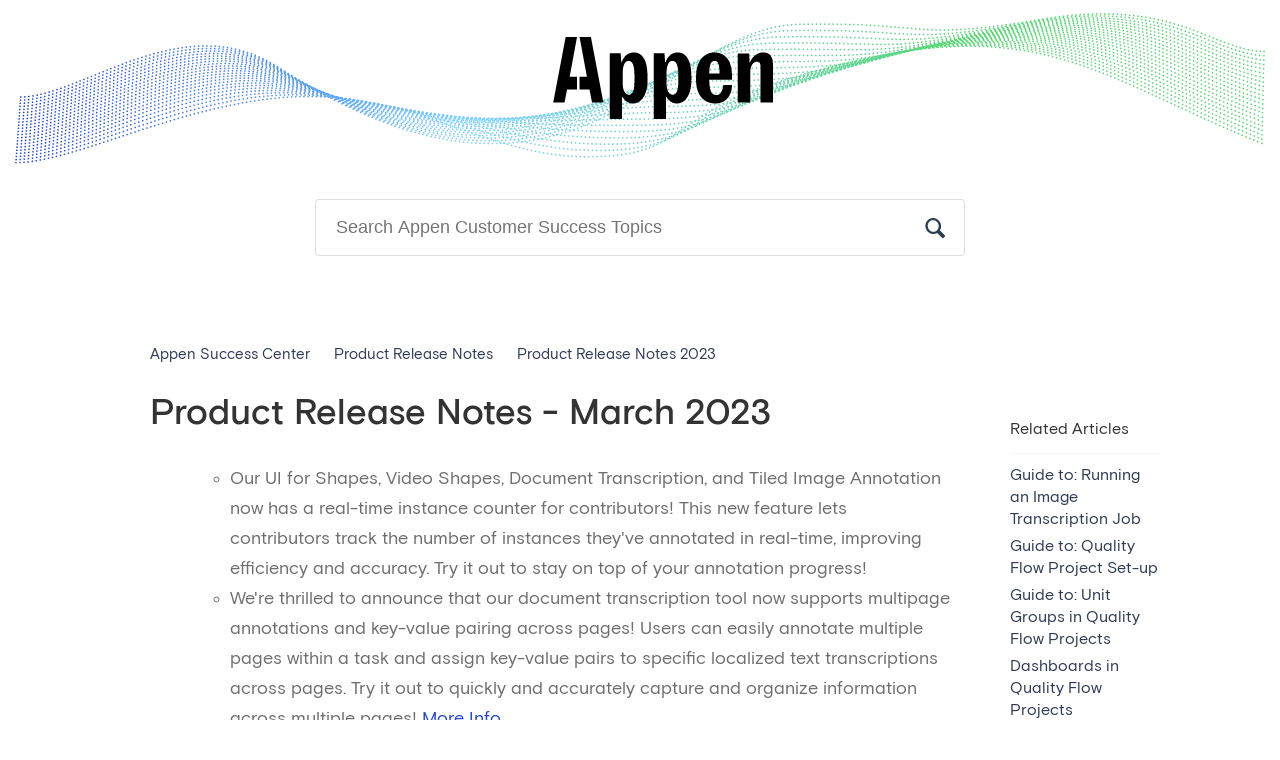

--- FILE ---
content_type: text/html; charset=utf-8
request_url: https://success.appen.com/hc/en-us/articles/13742361009933-Product-Release-Notes-March-2023
body_size: 6212
content:
<!DOCTYPE html>
<html dir="ltr" lang="en-US">
<head>
  <meta charset="utf-8" />
  <!-- v26903 -->


  <title>Product Release Notes - March 2023 &ndash; Appen Success Center</title>

  <meta name="csrf-param" content="authenticity_token">
<meta name="csrf-token" content="">

  <meta name="description" content="Our UI for Shapes, Video Shapes, Document Transcription, and Tiled Image Annotation now has a real-time instance counter for..." /><meta property="og:image" content="https://success.appen.com/hc/theming_assets/01HZH2PJ1FBWSX3WNNGSQSWY3V" />
<meta property="og:type" content="website" />
<meta property="og:site_name" content="Appen Success Center" />
<meta property="og:title" content="Product Release Notes - March 2023" />
<meta property="og:description" content="Our UI for Shapes, Video Shapes, Document Transcription, and Tiled Image Annotation now has a real-time instance counter for contributors! This new feature lets contributors track the number of ins..." />
<meta property="og:url" content="https://success.appen.com/hc/en-us/articles/13742361009933-Product-Release-Notes-March-2023" />
<link rel="canonical" href="https://success.appen.com/hc/en-us/articles/13742361009933-Product-Release-Notes-March-2023">
<link rel="alternate" hreflang="en-us" href="https://success.appen.com/hc/en-us/articles/13742361009933-Product-Release-Notes-March-2023">
<link rel="alternate" hreflang="x-default" href="https://success.appen.com/hc/en-us/articles/13742361009933-Product-Release-Notes-March-2023">

  <link rel="stylesheet" href="//static.zdassets.com/hc/assets/application-f34d73e002337ab267a13449ad9d7955.css" media="all" id="stylesheet" />
    <!-- Entypo pictograms by Daniel Bruce — www.entypo.com -->
    <link rel="stylesheet" href="//static.zdassets.com/hc/assets/theming_v1_support-e05586b61178dcde2a13a3d323525a18.css" media="all" />
  <link rel="stylesheet" type="text/css" href="/hc/theming_assets/585277/140209/style.css?digest=34048645595149">

  <link rel="icon" type="image/x-icon" href="/hc/theming_assets/01HZH2PJ5NP24CT58HBRRBP22D">

    <script src="//static.zdassets.com/hc/assets/jquery-ed472032c65bb4295993684c673d706a.js"></script>
    

  <!-- add code here that should appear in the document head -->
<link rel="stylesheet" href="https://maxcdn.bootstrapcdn.com/bootstrap/3.3.0/css/bootstrap.min.css">
<script src="https://maxcdn.bootstrapcdn.com/bootstrap/3.3.0/js/bootstrap.min.js"></script>

<link rel="stylesheet" href="//code.jquery.com/ui/1.11.0/themes/smoothness/jquery-ui.css">
<script src="//code.jquery.com/ui/1.11.0/jquery-ui.js"></script>
  <script type="text/javascript" src="/hc/theming_assets/585277/140209/script.js?digest=34048645595149"></script>
</head>
<body class="community-enabled">
  
  
  

  <div id="header">
  <div id="supportHeader">
    <div class="container-fluid" style="position: relative;">
      <a href="http://success.appen.com/hc/en-us
      " id="headerFont" style="
    position: absolute;
    margin-left: 0 auto;
    /* margin: 0 auto; */
    margin-left: 42%;
"><img src="/hc/theming_assets/01HZH2PHRA1286NQ64PFQR1XK1" id="cflogo" alt="CrowdFlower"/></a>
      <img src='/hc/theming_assets/01HZH2PHWQGDM176XJNPYXMZM5' id='wave' alt='wave' width='100%'/>
<!--       <div id="loginLinks"> -->
<!--         <br/> -->
<!--    <a href="www.success.appen.com">Return to Appen Success Center</a> -->
       
<!--         <br/> -->
<!--       	<br/> -->
<!--         <a href="https://success.figure-eight.com/hc/en-us/requests">View Support Requests</a> -->
<!--         <br/>
      	<br/> -->
<!--         <a href="https://success.figure-eight.com/hc/en-us/signin?"> Sign In to Success Center</a>
 -->
<!--       </div> -->
    </div>
<!--       <br/>
      <br/>
      <br/> -->
    <div class="header-inner" id="support-search">
      <form role="search" class="search" data-search="" action="/hc/en-us/search" accept-charset="UTF-8" method="get"><input type="hidden" name="utf8" value="&#x2713;" autocomplete="off" /><input type="search" name="query" id="query" placeholder="Search" aria-label="Search" />
<input type="submit" name="commit" value="Search" /></form>
    </div>
   
  </div>
</div>

  <main role="main">
    <head>
  <script type="text/javascript">
(function() {
  var didInit = false;
  function initMunchkin() {
    if(didInit === false) {
      didInit = true;
      Munchkin.init('416-ZBE-142');
    }
  }
  var s = document.createElement('script');
  s.type = 'text/javascript';
  s.async = true;
  s.src = '//munchkin.marketo.net/munchkin.js';
  s.onreadystatechange = function() {
    if (this.readyState == 'complete' || this.readyState == 'loaded') {
      initMunchkin();
    }
  };
  s.onload = initMunchkin;
  document.getElementsByTagName('head')[0].appendChild(s);
})();
</script>
</head>
<nav id="breadcrumbs">
  <ol class="breadcrumbs">
  
    <li title="Appen Success Center">
      
        <a href="/hc/en-us">Appen Success Center</a>
      
    </li>
  
    <li title="Product Release Notes">
      
        <a href="/hc/en-us/categories/7357597524109-Product-Release-Notes">Product Release Notes</a>
      
    </li>
  
    <li title="Product Release Notes 2023">
      
        <a href="/hc/en-us/sections/12757630359437-Product-Release-Notes-2023">Product Release Notes 2023</a>
      
    </li>
  
</ol>

</nav>

<div class="clearfix">
  <a class="article-subscribe" title="Opens a sign-in dialog" rel="nofollow" role="button" data-auth-action="signin" aria-selected="false" href="/hc/en-us/articles/13742361009933-Product-Release-Notes-March-2023/subscription.html">Follow</a>
  <article class="main-column">
    <header class="article-header clearfix">
      <h1> Product Release Notes - March 2023</h1>
    </header>

    <div>
      <div class="article-body" id="articleBody">
        <ul>
<li style="list-style-type: none;">
<ul>
<li>Our UI for Shapes, Video Shapes, Document Transcription, and Tiled Image Annotation now has a real-time instance counter for contributors! This new feature lets contributors track the number of instances they've annotated in real-time, improving efficiency and accuracy. Try it out to stay on top of your annotation progress!</li>
<li>We're thrilled to announce that our document transcription tool now supports multipage annotations and key-value pairing across pages! Users can easily annotate multiple pages within a task and assign key-value pairs to specific localized text transcriptions across pages. Try it out to quickly and accurately capture and organize information across multiple pages!<span>&nbsp;</span><a href="https://success.appen.com/hc/en-us/articles/360035825772-Guide-to-Running-an-Image-Transcription-Job">More Info</a></li>
<li>We're excited to announce our comprehensive guide to Image Annotation Aggregation! Whether you're a researcher, data scientist, or developer, this guide is a valuable resource for understanding how our image annotation tools, cml:shapes and cml:image_transcription, support aggregation of shapes<span>&nbsp;</span><a href="https://success.appen.com/hc/en-us/articles/12657871195149-Guide-to-Image-Annotation-Aggregation">More Info</a></li>
</ul>
</li>
</ul>
      </div>

      <div class="article-attachments">
        <ul class="attachments">
          
        </ul>
      </div>
      <br/>
      <footer class="article-footer clearfix">
        
          <div class="article-vote">
            <span class="article-vote-question">Was this article helpful?</span>
            <div class="article-vote-controls">
              <a class="article-vote-up" data-helper="vote" data-item="article" data-type="up" data-id="13742361009933" data-upvote-count="1" data-vote-count="1" data-vote-sum="1" data-vote-url="/hc/en-us/articles/13742361009933/vote" data-value="null" data-label="1 out of 1 found this helpful" data-selected-class="article-voted" aria-selected="false" role="button" rel="nofollow" title="Yes" href="#"></a>
              <a class="article-vote-down" data-helper="vote" data-item="article" data-type="down" data-id="13742361009933" data-upvote-count="1" data-vote-count="1" data-vote-sum="1" data-vote-url="/hc/en-us/articles/13742361009933/vote" data-value="null" data-label="1 out of 1 found this helpful" data-selected-class="article-voted" aria-selected="false" role="button" rel="nofollow" title="No" href="#"></a>
            </div>
            <small class="article-vote-count">
              <span class="article-vote-label" data-helper="vote" data-item="article" data-type="label" data-id="13742361009933" data-upvote-count="1" data-vote-count="1" data-vote-sum="1" data-vote-url="/hc/en-us/articles/13742361009933/vote" data-value="null" data-label="1 out of 1 found this helpful">1 out of 1 found this helpful</span>
            </small>
          </div>
        
      </footer>
      <br/>
      <br/>
      <div class="article-more-questions">
        Have more questions? <a href="/hc/en-us/requests/new">Submit a request</a>
      </div>
    </div>

  </article>
  
  <div id="page-wrap">
    <aside class="article-sidebar side-column" id="sidebar">
      
      
  <section class="related-articles">
    
      <h3 class="related-articles-title">Related articles</h3>
    
    <ul>
      
        <li>
          <a href="/hc/en-us/related/click?data=BAh7CjobZGVzdGluYXRpb25fYXJ0aWNsZV9pZGwrCGy4ztNTADoYcmVmZXJyZXJfYXJ0aWNsZV9pZGwrCA3fi6R%[base64]" rel="nofollow">Guide to: Running an Image Transcription Job</a>
        </li>
      
        <li>
          <a href="/hc/en-us/related/click?data=BAh7CjobZGVzdGluYXRpb25fYXJ0aWNsZV9pZGwrCA0SlM93DjoYcmVmZXJyZXJfYXJ0aWNsZV9pZGwrCA3fi6R%2FDDoLbG9jYWxlSSIKZW4tdXMGOgZFVDoIdXJsSSJLL2hjL2VuLXVzL2FydGljbGVzLzE1OTA3NzQ2NDg0NzQ5LUd1aWRlLXRvLVF1YWxpdHktRmxvdy1Qcm9qZWN0LVNldC11cAY7CFQ6CXJhbmtpBw%3D%3D--15111f9de4195a53613adeeb0180cac74ddda280" rel="nofollow">Guide to: Quality Flow Project Set-up</a>
        </li>
      
        <li>
          <a href="/hc/en-us/related/click?data=BAh7CjobZGVzdGluYXRpb25fYXJ0aWNsZV9pZGwrCA3caBzbDjoYcmVmZXJyZXJfYXJ0aWNsZV9pZGwrCA3fi6R%2FDDoLbG9jYWxlSSIKZW4tdXMGOgZFVDoIdXJsSSJUL2hjL2VuLXVzL2FydGljbGVzLzE2MzM0MjM3MjYwODEzLUd1aWRlLXRvLVVuaXQtR3JvdXBzLWluLVF1YWxpdHktRmxvdy1Qcm9qZWN0cwY7CFQ6CXJhbmtpCA%3D%3D--e819ed6c7ad3c2ad0c02b30d34d67a219db0d564" rel="nofollow">Guide to: Unit Groups in Quality Flow Projects</a>
        </li>
      
        <li>
          <a href="/hc/en-us/related/click?data=BAh7CjobZGVzdGluYXRpb25fYXJ0aWNsZV9pZGwrCI3y2Ge%2BDjoYcmVmZXJyZXJfYXJ0aWNsZV9pZGwrCA3fi6R%2FDDoLbG9jYWxlSSIKZW4tdXMGOgZFVDoIdXJsSSJKL2hjL2VuLXVzL2FydGljbGVzLzE2MjEwOTQ4ODQ2MjIxLURhc2hib2FyZHMtaW4tUXVhbGl0eS1GbG93LVByb2plY3RzBjsIVDoJcmFua2kJ--9862e0e58e5a4c7754f2f5c9d77aa804cdff1726" rel="nofollow">Dashboards in Quality Flow Projects</a>
        </li>
      
        <li>
          <a href="/hc/en-us/related/click?data=BAh7CjobZGVzdGluYXRpb25fYXJ0aWNsZV9pZGwrCA3PrtsADjoYcmVmZXJyZXJfYXJ0aWNsZV9pZGwrCA3fi6R%2FDDoLbG9jYWxlSSIKZW4tdXMGOgZFVDoIdXJsSSJHL2hjL2VuLXVzL2FydGljbGVzLzE1Mzk2ODQ4NDU1NDM3LVByb2R1Y3QtUmVsZWFzZS1Ob3Rlcy1BcHJpbC0yMDIzBjsIVDoJcmFua2kK--8f6c5e0fdfa8c0c7d44dae24275a96c28198ad97" rel="nofollow">Product Release Notes - April 2023</a>
        </li>
      
    </ul>
  </section>


      
      <h3>Appen Webinars</h3>
      
     <p><a href="https://visit.appen.com/appen-webinar-Faster-Throughput-reg.html">Don’t Bottle Up Your Data: How To Uncork Faster Throughput</a></p>

       <p><a href="https://visit.appen.com/2020_07_16_Answering_the_Call_for_Responsible_AI_Reg.html">Launching AI in the Real World: "Answering the Call for Responsible AI"</a></p>
      
      <p><a href="https://visit.appen.com/2020-Q2-Product-Update-Webinar-Reg.html?source=SuccessCenter">Appen Product Update, June 2020: Latest Features and Enhancements</a></p>
      
    <p><a href="https://visit.figure-eight.com/CUST-2020-Q1-Javascript_RegistrationPage.html?source=Web&medium=SuccessCenter" >Power Up with Customer JavaScript on the Figure Eight Platform</a></p>

      
      <br/>
      <h3>Have More Questions?</h3>          
      <a href="https://success.appen.com/hc/en-us/requests/new" >Create a Ticket</a>
      <br/>
      <br/>
      <br/>
    </aside>
  </div>

</div>
  </main>

  <!-- <div class="footer-seperater"><img src="/hc/theming_assets/01HZH2PES1VTZN71XRNP47MPKM" height="8px" width="100%"></div> -->
<footer class="footer-main">
        <div class="grid">
            <nav class="footer-navigation">
                <div class="col-1-4">
                    <h6>COMPANY</h6>
                    <ul>
                        <li><a href="https://www.appen.com/about-us" title="About Us">About Us</a></li>
                        <li><a href="https://www.appen.com/press-release" title="News">News</a></li>
                        <li><a href="https://jobs.lever.co/appen-2" title="Careers">Careers</a></li>
                        <li><a href="https://www.appen.com/legal-policies" title="Legal">Legal</a></li>
                        <li><a href="https://www.appen.com/resources/" title="News">Resources</a></li>
                        <li><a href="https://www.appen.com/contact-us" title="Contact Us">Contact Us</a></li>
                    </ul>
                </div>
                <!--div class="col-1-4">
                    <h6>PLATFORM RESOURCES</h6>
                    <ul>
                        <li><a href="https://success.appen.com/hc/en-us" title="Support and Documentation">Platform Support and Documentation</a></li>
                        <li><a href="https://datasets.appen.com" title="Open Source Datasets">Open Source Datasets</a></li>
                        <li><a href="https://www.appen.com/platform" title="Labor Providers">What is Human-in-the-Loop?</a></li>
                    </ul>
                </div-->
              <div class="col-1-4">
                    <h6>CONTENT RESOURCES</h6>
                    <ul>
                        <li><a href="https://www.appen.com/blog/">Blog</a></li>
                        <li><a href="https://www.appen.com/case-studies/">Case Studies</a></li>
                        <li><a href="https://www.appen.com/ebooks/">eBooks</a></li>
                        <li><a href="https://www.appen.com/webinars/">Webinars</a></li>
                        <li><a href="https://www.appen.com/whitepapers/">Whitepapers</a></li>
                    </ul>
                </div>
                <div class="col-1-4">
                    <h6>CONTRIBUTOR RESOURCES</h6>
                    <ul>
                        <li><a href="https://crowd.appen.com" title="">Become a Contributor</a></li>
                        <li><a href="https://contributorsupport.appen.com" title="">Support for Tasking</a></li>
                    </ul>
                </div>

                <div class="col-1-4">
                    <h6>GET IN TOUCH</h6>
                    <ul>
                       <li> <a href="https://www.linkedin.com/company/appen/">LinkedIn</a></li>
                <li> <a href="https://twitter.com/AppenGlobal">Twitter</a></li>
                    </ul>
                </div>
            </nav>
        </div>
  		<div class="copyright-seperater"></div>
        <div class="grid copyright">
            
            <div class="col-1-1">Copyright &copy; 2024 APPEN LIMITED</div>
        </div>
    	
    </footer>


    <div class="powered-by-zendesk">
  <svg xmlns="http://www.w3.org/2000/svg" width="26" height="26" focusable="false" viewBox="0 0 26 26">
    <path d="M12 8.2v14.5H0zM12 3c0 3.3-2.7 6-6 6S0 6.3 0 3h12zm2 19.7c0-3.3 2.7-6 6-6s6 2.7 6 6H14zm0-5.2V3h12z" />
  </svg>

  <a target="_blank" rel="nofollow" href="https://www.zendesk.com/service/help-center/?utm_source=helpcenter&utm_medium=poweredbyzendesk&utm_campaign=text&utm_content=Appen">Powered by Zendesk</a>
</div>


  <!-- / -->

  
  <script src="//static.zdassets.com/hc/assets/en-us.bbb3d4d87d0b571a9a1b.js"></script>
  

  <script type="text/javascript">
  /*

    Greetings sourcecode lurker!

    This is for internal Zendesk and legacy usage,
    we don't support or guarantee any of these values
    so please don't build stuff on top of them.

  */

  HelpCenter = {};
  HelpCenter.account = {"subdomain":"appen","environment":"production","name":"Appen"};
  HelpCenter.user = {"identifier":"da39a3ee5e6b4b0d3255bfef95601890afd80709","email":null,"name":"","role":"anonymous","avatar_url":"https://assets.zendesk.com/hc/assets/default_avatar.png","is_admin":false,"organizations":[],"groups":[]};
  HelpCenter.internal = {"asset_url":"//static.zdassets.com/hc/assets/","web_widget_asset_composer_url":"https://static.zdassets.com/ekr/snippet.js","current_session":{"locale":"en-us","csrf_token":null,"shared_csrf_token":null},"usage_tracking":{"event":"article_viewed","data":"BAh7CDoLbG9jYWxlSSIKZW4tdXMGOgZFVDoPYXJ0aWNsZV9pZGwrCA3fi6R/[base64]","url":"https://success.appen.com/hc/activity"},"current_record_id":"13742361009933","current_record_url":"/hc/en-us/articles/13742361009933-Product-Release-Notes-March-2023","current_record_title":"Product Release Notes - March 2023","current_text_direction":"ltr","current_brand_id":140209,"current_brand_name":"Appen","current_brand_url":"https://appen.zendesk.com","current_brand_active":true,"current_path":"/hc/en-us/articles/13742361009933-Product-Release-Notes-March-2023","show_autocomplete_breadcrumbs":true,"user_info_changing_enabled":false,"has_user_profiles_enabled":false,"has_end_user_attachments":true,"user_aliases_enabled":false,"has_anonymous_kb_voting":true,"has_multi_language_help_center":true,"show_at_mentions":false,"embeddables_config":{"embeddables_web_widget":false,"embeddables_help_center_auth_enabled":false,"embeddables_connect_ipms":false},"answer_bot_subdomain":"static","gather_plan_state":"subscribed","has_article_verification":true,"has_gather":true,"has_ckeditor":false,"has_community_enabled":true,"has_community_badges":true,"has_community_post_content_tagging":false,"has_gather_content_tags":true,"has_guide_content_tags":true,"has_user_segments":true,"has_answer_bot_web_form_enabled":true,"has_garden_modals":false,"theming_cookie_key":"hc-da39a3ee5e6b4b0d3255bfef95601890afd80709-2-preview","is_preview":false,"has_search_settings_in_plan":true,"theming_api_version":1,"theming_settings":{"color_1":"#2C3E50","color_2":"#ffffff","color_3":"rgba(48, 58, 84, 1)","color_4":"#848899","color_5":"rgba(255, 255, 255, 1)","font_1":"-apple-system, BlinkMacSystemFont, 'Segoe UI', Helvetica, Arial, sans-serif","font_2":"-apple-system, BlinkMacSystemFont, 'Segoe UI', Helvetica, Arial, sans-serif","logo":"/hc/theming_assets/01HZH2PJ1FBWSX3WNNGSQSWY3V","favicon":"/hc/theming_assets/01HZH2PJ5NP24CT58HBRRBP22D"},"has_pci_credit_card_custom_field":true,"help_center_restricted":false,"is_assuming_someone_else":false,"flash_messages":[],"user_photo_editing_enabled":true,"user_preferred_locale":"en-us","base_locale":"en-us","login_url":"https://appen.zendesk.com/access?locale=en-us\u0026brand_id=140209\u0026return_to=https%3A%2F%2Fsuccess.appen.com%2Fhc%2Fen-us%2Farticles%2F13742361009933-Product-Release-Notes-March-2023","has_alternate_templates":true,"has_custom_statuses_enabled":true,"has_hc_generative_answers_setting_enabled":true,"has_generative_search_with_zgpt_enabled":false,"has_suggested_initial_questions_enabled":false,"has_guide_service_catalog":true,"has_service_catalog_search_poc":false,"has_service_catalog_itam":false,"has_csat_reverse_2_scale_in_mobile":false,"has_knowledge_navigation":false,"has_unified_navigation":false,"has_unified_navigation_eap_access":true,"has_csat_bet365_branding":false,"version":"v26903","dev_mode":false};
</script>

  
  <script src="//static.zdassets.com/hc/assets/moment-3b62525bdab669b7b17d1a9d8b5d46b4.js"></script>
  <script src="//static.zdassets.com/hc/assets/hc_enduser-3fe137bd143765049d06e1494fc6f66f.js"></script>
  
  
</body>
</html>

--- FILE ---
content_type: text/javascript; charset=utf-8
request_url: https://success.appen.com/hc/theming_assets/585277/140209/script.js?digest=34048645595149
body_size: 1687
content:
//Accordion class functionality
$(document).ready(function() {
  $('.accord').each(function(i) {
    $(this).on('click', function() {
      $(this).toggleClass('active');
      var panel = $(this).next();
      if (panel.css('display') === 'block') {
        panel.css('display', 'none');
      } else {
        panel.css('display', 'block');
      }
    });
  });
});


/*
 * jQuery v1.9.1 included
 */

 $(document).ready(function() {
  // hyperlink
   $('a').each(function() {
    var value = $(this).attr('href');
    if(value=='/hc/en-us/categories/200176379-Figure-Eight-REST-API')
    {
        $(this).attr('href', 'https://google.com');
    }
	});
   
   // hide category
   $("section.category").has("a[href$='/hc/en-us/categories/200185875']").hide();

   
  // make contributions page into a table
  $('.request-table, .contribution-table, .following-table').addClass('table table-bordered');

  // custom search bar text
  $('#query').attr('placeholder','Search Appen Customer Success Topics');

  // toggle categories and sections on the home page
  $('.category-tree').on('click', 'h2 a, h3 a', function() {
     $(this).parent().nextAll().toggle();
     return false;
 });
   
  // change news/updates homepage button to link to article instead of dropdown options
   
   

  //add glyphs to homepage category buttons
//  $('.category h2 a:contains("Design")').prepend('<span class="glyphicon glyphicon-pencil" aria-hidden="true"></span><br/>');
//  $('.category h2 a:contains("Results")').prepend('<span class="glyphicon glyphicon-stats" aria-hidden="true"></span><br/>');
  $('.category h2 a:contains("Examples")').prepend('<span class="glyphicon glyphicon-list-alt" aria-hidden="true"></span><br/>');
  $('.category h2 a:contains("API")').prepend('<span class="glyphicon glyphicon-book" aria-hidden="true"></span><br/>');
  $('.category h2 a:contains("Teams")').prepend('<span class="glyphicon glyphicon-user" aria-hidden="true"></span><br/>');
  $('.category h2 a:contains("Updates")').prepend('<span class="glyphicon glyphicon-bullhorn" aria-hidden="true"></span><br/>');

  // social share popups
  $('.share a').click(function(e) {
    e.preventDefault();
    window.open(this.href, "", "height = 500, width = 500");
  });

  // toggle the share dropdown in communities
  $('.share-label').on("click", function(e) {
    e.stopPropagation();
    var isSelected = this.getAttribute("aria-selected") == "true";
    this.setAttribute("aria-selected", !isSelected);
    $(".share-label").not(this).attr("aria-selected", "false");
  });

  $(document).on("click", function() {
    $(".share-label").attr("aria-selected", "false");
  });

  // show form controls when the textarea receives focus or backbutton is used and value exists
  var $answerbodyTextarea = $(".answer-body textarea"),
  $answerFormControls = $(".answer-form-controls"),
  $commentContainerTextarea = $(".comment-container textarea"),
  $commentContainerFormControls = $(".comment-form-controls");

  $answerbodyTextarea.one("focus", function() {
    $answerFormControls.show();
  });

  $commentContainerTextarea.one("focus", function() {
    $commentContainerFormControls.show();
  });

  if ($commentContainerTextarea.val() !== "") {
    $commentContainerFormControls.show();
  }

  if ($answerbodyTextarea.val() !== "") {
    $answerFormControls.show();
  }

  // Submit "requests_filter" form in the request list page
  $("#request-status-select, #request-organization-select").on("change", function() {
    this.form.submit();
  });

  // Submit "requests_filter" form in the request list page
  $("#quick-search").on("keypress", function(e) {
    if (e.which === 13) {
      this.form.submit();
    }
  });

  // Submit organization form in the request page
  $("#request-organization select").on("change", function() {
    this.form.submit();
  });

  //Show articles in search result dropdown list from https://support.zendesk.com/hc/en-us/articles/203661396-Adding-autocomplete-to-your-Help-Center-search-bar
  jQuery( "#query" ).keyup(function() {

   var searchValue = jQuery(this).val();

   setTimeout(function(){

     if(searchValue == jQuery('#query').val() && searchValue != null && searchValue != "") {
         // logic to fetch data based on searchValue

         $.get( "https://crowdflower1.zendesk.com/api/v2/help_center/articles/search.json?query=" + searchValue ).done(function( data ) {

          var articleList = $.map(data.results, function(results, i) {

            return {
              "title" : results.title,
              "value" : results.title,
              "url" : results.html_url
            };

          });

          $( "#query").autocomplete({
            minLength: 0,
            source: articleList,
            delay: 1000,
            open:  function( event, ui ) {

              $( ".ui-autocomplete" ).show();
              return false;
            },
            focus: function( event, ui ) {

              $( "#query" ).val( ui.item.title );
              return false;
            },
            response:  function( event, ui ) {

              $( ".ui-autocomplete" ).show();
              return false;
            },
            select: function( event, ui ) {
              window.location.replace(ui.item.url);
              return false;
            }

          })

          .autocomplete( "instance" )._renderItem = function( ul, item ) {
            return $( "<li>" )
            .append( "<a>" + item.title + "</a>" )
            .appendTo( ul );
          };

        });
      //End search results JS


    } else if(searchValue == ''){
         // logic to load all the data

         jQuery( ".ui-autocomplete" ).slideUp( "normal" );

       }
     },100);

});
  //End search results JS


//Scroll function from http://www.waypointarts.com/blog/2013/06/29/fixing-a-side-bar-while-scrolling-until-bottom
var length = $('.main-column').height() - $('#sidebar').height() + $('.main-column').offset().top;


$(window).scroll(function () {

  var scroll = $(this).scrollTop();
  var height = $('#sidebar').height() + 'px';
  // var headerHeight = $('#supportHeader').height() + $('.article-header').height() + 'px';

  if (scroll < $('.main-column').offset().top) {

    $('#sidebar').css({
      'position': 'absolute',
      'top': '0'
    });

  } else if (scroll > length) {

    $('#sidebar').css({
      'position': 'absolute',
      'bottom': '0',
      'top': 'auto'
    });

  } else {

    $('#sidebar').css({
      'position': 'fixed',
      'top': '0',
      'height': height
    });

  }
});
  //End scroll function
  
  // Capture submit request event (for Google Analytics)
  $('a.submit-a-request, .article-more-questions a').on('click', function(e) {
    var $this = $(this),
    path = window.location.pathname;
    ga('send', 'event', 'Submit Request', 'Submit Request From', path);
  });

});







--- FILE ---
content_type: image/svg+xml
request_url: https://success.appen.com/hc/theming_assets/01HZH2PHWQGDM176XJNPYXMZM5
body_size: 3793
content:
<?xml version="1.0" encoding="UTF-8"?>
<svg id="Layer_1" data-name="Layer 1" xmlns="http://www.w3.org/2000/svg" xmlns:xlink="http://www.w3.org/1999/xlink" viewBox="0 0 3632.9 440.02">
  <defs>
    <style>
      .cls-1 {
        stroke: url(#linear-gradient-23);
        stroke-dasharray: 0 0 0 12;
      }

      .cls-1, .cls-2, .cls-3, .cls-4, .cls-5, .cls-6, .cls-7, .cls-8, .cls-9, .cls-10, .cls-11, .cls-12, .cls-13, .cls-14, .cls-15, .cls-16, .cls-17, .cls-18, .cls-19, .cls-20, .cls-21, .cls-22, .cls-23, .cls-24, .cls-25, .cls-26, .cls-27, .cls-28, .cls-29, .cls-30, .cls-31, .cls-32, .cls-33, .cls-34, .cls-35, .cls-36, .cls-37, .cls-38, .cls-39, .cls-40, .cls-41, .cls-42, .cls-43, .cls-44, .cls-45, .cls-46, .cls-47, .cls-48, .cls-49, .cls-50, .cls-51, .cls-52, .cls-53, .cls-54, .cls-55, .cls-56, .cls-57, .cls-58, .cls-59, .cls-60, .cls-61, .cls-62, .cls-63, .cls-64, .cls-65, .cls-66 {
        fill: none;
        stroke-linecap: round;
        stroke-linejoin: round;
        stroke-width: 5px;
      }

      .cls-2 {
        stroke: url(#linear-gradient-36);
      }

      .cls-3 {
        stroke: url(#linear-gradient-37);
      }

      .cls-4 {
        stroke: url(#linear-gradient-39);
      }

      .cls-5 {
        stroke: url(#linear-gradient-34);
      }

      .cls-6 {
        stroke: url(#linear-gradient-33);
      }

      .cls-7 {
        stroke: url(#linear-gradient-25);
      }

      .cls-8 {
        stroke: url(#linear-gradient-28);
      }

      .cls-9 {
        stroke: url(#linear-gradient-24);
      }

      .cls-10 {
        stroke: url(#linear-gradient-27);
      }

      .cls-11 {
        stroke: url(#linear-gradient-31);
      }

      .cls-12 {
        stroke: url(#linear-gradient-30);
      }

      .cls-13 {
        stroke: url(#linear-gradient-58);
      }

      .cls-14 {
        stroke: url(#linear-gradient-57);
      }

      .cls-15 {
        stroke: url(#linear-gradient-63);
      }

      .cls-16 {
        stroke: url(#linear-gradient-61);
      }

      .cls-17 {
        stroke: url(#linear-gradient-64);
      }

      .cls-18 {
        stroke: url(#linear-gradient-60);
      }

      .cls-19 {
        stroke: url(#linear-gradient-66);
      }

      .cls-20 {
        stroke: url(#linear-gradient-51);
      }

      .cls-21 {
        stroke: url(#linear-gradient-52);
      }

      .cls-22 {
        stroke: url(#linear-gradient-54);
      }

      .cls-23 {
        stroke: url(#linear-gradient-55);
      }

      .cls-24 {
        stroke: url(#linear-gradient-42);
      }

      .cls-25 {
        stroke: url(#linear-gradient-43);
      }

      .cls-26 {
        stroke: url(#linear-gradient-18);
      }

      .cls-27 {
        stroke: url(#linear-gradient-16);
      }

      .cls-28 {
        stroke: url(#linear-gradient-15);
      }

      .cls-29 {
        stroke: url(#linear-gradient-19);
      }

      .cls-30 {
        stroke: url(#linear-gradient-22);
      }

      .cls-31 {
        stroke: url(#linear-gradient-21);
      }

      .cls-32 {
        stroke: url(#linear-gradient-13);
      }

      .cls-33 {
        stroke: url(#linear-gradient-12);
      }

      .cls-34 {
        stroke: url(#linear-gradient-10);
      }

      .cls-35 {
        stroke: url(#linear-gradient-49);
      }

      .cls-36 {
        stroke: url(#linear-gradient-46);
      }

      .cls-37 {
        stroke: url(#linear-gradient-45);
      }

      .cls-38 {
        stroke: url(#linear-gradient-40);
      }

      .cls-39 {
        stroke: url(#linear-gradient-48);
      }

      .cls-40 {
        stroke: url(#linear-gradient-14);
        stroke-dasharray: 0 0 0 11.99;
      }

      .cls-41 {
        stroke: url(#linear-gradient-9);
      }

      .cls-42 {
        stroke: url(#linear-gradient-7);
      }

      .cls-43 {
        stroke: url(#linear-gradient-6);
      }

      .cls-44 {
        stroke: url(#linear-gradient-3);
      }

      .cls-45 {
        stroke: url(#linear-gradient-4);
      }

      .cls-46 {
        stroke: url(#linear-gradient-38);
        stroke-dasharray: 0 0 0 12;
      }

      .cls-47 {
        stroke: url(#linear-gradient-50);
        stroke-dasharray: 0 0 0 12.01;
      }

      .cls-48 {
        stroke: url(#linear-gradient-59);
        stroke-dasharray: 0 0 0 11.98;
      }

      .cls-49 {
        stroke: url(#linear-gradient);
      }

      .cls-50 {
        stroke: url(#linear-gradient-56);
        stroke-dasharray: 0 0 0 11.99;
      }

      .cls-51 {
        stroke: url(#linear-gradient-65);
        stroke-dasharray: 0 0 0 11.98;
      }

      .cls-52 {
        stroke: url(#linear-gradient-53);
        stroke-dasharray: 0 0 0 12;
      }

      .cls-53 {
        stroke: url(#linear-gradient-2);
        stroke-dasharray: 0 0 0 12.02;
      }

      .cls-54 {
        stroke: url(#linear-gradient-17);
        stroke-dasharray: 0 0 0 12;
      }

      .cls-55 {
        stroke: url(#linear-gradient-26);
        stroke-dasharray: 0 0 0 11.98;
      }

      .cls-56 {
        stroke: url(#linear-gradient-29);
        stroke-dasharray: 0 0 0 12.01;
      }

      .cls-57 {
        stroke: url(#linear-gradient-44);
        stroke-dasharray: 0 0 0 12.02;
      }

      .cls-58 {
        stroke: url(#linear-gradient-20);
        stroke-dasharray: 0 0 0 12.02;
      }

      .cls-59 {
        stroke: url(#linear-gradient-32);
        stroke-dasharray: 0 0 0 12;
      }

      .cls-60 {
        stroke: url(#linear-gradient-8);
        stroke-dasharray: 0 0 0 12.02;
      }

      .cls-61 {
        stroke: url(#linear-gradient-11);
        stroke-dasharray: 0 0 0 11.98;
      }

      .cls-62 {
        stroke: url(#linear-gradient-47);
        stroke-dasharray: 0 0 0 11.99;
      }

      .cls-63 {
        stroke: url(#linear-gradient-35);
        stroke-dasharray: 0 0 0 12;
      }

      .cls-64 {
        stroke: url(#linear-gradient-5);
        stroke-dasharray: 0 0 0 12.01;
      }

      .cls-65 {
        stroke: url(#linear-gradient-41);
        stroke-dasharray: 0 0 0 12.01;
      }

      .cls-66 {
        stroke: url(#linear-gradient-62);
        stroke-dasharray: 0 0 0 12.02;
      }
    </style>
    <linearGradient id="linear-gradient" x1="14" y1="245.52" x2="3632.9" y2="245.52" gradientUnits="userSpaceOnUse">
      <stop offset="0" stop-color="#2247da"/>
      <stop offset=".35" stop-color="#7cd0ff"/>
      <stop offset=".76" stop-color="#57d873"/>
    </linearGradient>
    <linearGradient id="linear-gradient-2" y1="191.99" y2="191.99" xlink:href="#linear-gradient"/>
    <linearGradient id="linear-gradient-3" y1="112.11" y2="112.11" xlink:href="#linear-gradient"/>
    <linearGradient id="linear-gradient-4" x1="13.33" y1="254.66" x2="3632.57" y2="254.66" xlink:href="#linear-gradient"/>
    <linearGradient id="linear-gradient-5" x1="13.33" y1="190.96" x2="3632.57" y2="190.96" xlink:href="#linear-gradient"/>
    <linearGradient id="linear-gradient-6" x1="13.33" y1="124.92" x2="3632.57" y2="124.92" xlink:href="#linear-gradient"/>
    <linearGradient id="linear-gradient-7" x1="12.67" y1="263.8" x2="3632.24" y2="263.8" xlink:href="#linear-gradient"/>
    <linearGradient id="linear-gradient-8" x1="12.67" y1="189.95" x2="3632.24" y2="189.95" xlink:href="#linear-gradient"/>
    <linearGradient id="linear-gradient-9" x1="12.67" y1="137.73" x2="3632.24" y2="137.73" xlink:href="#linear-gradient"/>
    <linearGradient id="linear-gradient-10" x1="12" y1="272.94" x2="3631.92" y2="272.94" xlink:href="#linear-gradient"/>
    <linearGradient id="linear-gradient-11" x1="12" y1="188.99" x2="3631.92" y2="188.99" xlink:href="#linear-gradient"/>
    <linearGradient id="linear-gradient-12" x1="12" y1="150.54" x2="3631.92" y2="150.54" xlink:href="#linear-gradient"/>
    <linearGradient id="linear-gradient-13" x1="11.33" y1="282.09" x2="3631.59" y2="282.09" xlink:href="#linear-gradient"/>
    <linearGradient id="linear-gradient-14" x1="11.33" y1="188.1" x2="3631.59" y2="188.1" xlink:href="#linear-gradient"/>
    <linearGradient id="linear-gradient-15" x1="11.33" y1="163.35" x2="3631.59" y2="163.35" xlink:href="#linear-gradient"/>
    <linearGradient id="linear-gradient-16" x1="10.67" y1="291.23" x2="3631.26" y2="291.23" xlink:href="#linear-gradient"/>
    <linearGradient id="linear-gradient-17" x1="10.67" y1="187.28" x2="3631.26" y2="187.28" xlink:href="#linear-gradient"/>
    <linearGradient id="linear-gradient-18" x1="10.67" y1="176.16" x2="3631.26" y2="176.16" xlink:href="#linear-gradient"/>
    <linearGradient id="linear-gradient-19" x1="10" y1="300.37" x2="3630.93" y2="300.37" xlink:href="#linear-gradient"/>
    <linearGradient id="linear-gradient-20" x1="10" y1="186.57" x2="3630.93" y2="186.57" xlink:href="#linear-gradient"/>
    <linearGradient id="linear-gradient-21" x1="10" y1="188.97" x2="3630.93" y2="188.97" xlink:href="#linear-gradient"/>
    <linearGradient id="linear-gradient-22" x1="9.33" y1="309.52" x2="3630.6" y2="309.52" xlink:href="#linear-gradient"/>
    <linearGradient id="linear-gradient-23" x1="9.33" y1="185.99" x2="3630.6" y2="185.99" xlink:href="#linear-gradient"/>
    <linearGradient id="linear-gradient-24" x1="9.33" y1="201.78" x2="3630.6" y2="201.78" xlink:href="#linear-gradient"/>
    <linearGradient id="linear-gradient-25" x1="8.67" y1="318.66" x2="3630.27" y2="318.66" xlink:href="#linear-gradient"/>
    <linearGradient id="linear-gradient-26" x1="8.67" y1="185.56" x2="3630.27" y2="185.56" xlink:href="#linear-gradient"/>
    <linearGradient id="linear-gradient-27" x1="8.67" y1="214.59" x2="3630.27" y2="214.59" xlink:href="#linear-gradient"/>
    <linearGradient id="linear-gradient-28" x1="8" y1="327.8" x2="3629.94" y2="327.8" xlink:href="#linear-gradient"/>
    <linearGradient id="linear-gradient-29" x1="8" y1="188.79" x2="3629.94" y2="188.79" xlink:href="#linear-gradient"/>
    <linearGradient id="linear-gradient-30" x1="8" y1="227.4" x2="3629.94" y2="227.4" xlink:href="#linear-gradient"/>
    <linearGradient id="linear-gradient-31" x1="7.33" y1="336.94" x2="3629.61" y2="336.94" xlink:href="#linear-gradient"/>
    <linearGradient id="linear-gradient-32" x1="7.33" y1="195.64" x2="3629.61" y2="195.64" xlink:href="#linear-gradient"/>
    <linearGradient id="linear-gradient-33" x1="7.33" y1="240.21" x2="3629.61" y2="240.21" xlink:href="#linear-gradient"/>
    <linearGradient id="linear-gradient-34" x1="6.67" y1="346.09" x2="3629.29" y2="346.09" xlink:href="#linear-gradient"/>
    <linearGradient id="linear-gradient-35" x1="6.67" y1="202.43" x2="3629.29" y2="202.43" xlink:href="#linear-gradient"/>
    <linearGradient id="linear-gradient-36" x1="6.67" y1="253.02" x2="3629.29" y2="253.02" xlink:href="#linear-gradient"/>
    <linearGradient id="linear-gradient-37" x1="6" y1="355.23" x2="3628.96" y2="355.23" xlink:href="#linear-gradient"/>
    <linearGradient id="linear-gradient-38" x1="6" y1="209.16" x2="3628.96" y2="209.16" xlink:href="#linear-gradient"/>
    <linearGradient id="linear-gradient-39" x1="6" y1="265.83" x2="3628.96" y2="265.83" xlink:href="#linear-gradient"/>
    <linearGradient id="linear-gradient-40" x1="5.33" y1="364.37" x2="3628.63" y2="364.37" xlink:href="#linear-gradient"/>
    <linearGradient id="linear-gradient-41" x1="5.33" y1="215.83" x2="3628.63" y2="215.83" xlink:href="#linear-gradient"/>
    <linearGradient id="linear-gradient-42" x1="5.33" y1="278.63" x2="3628.63" y2="278.63" xlink:href="#linear-gradient"/>
    <linearGradient id="linear-gradient-43" x1="4.67" y1="373.52" x2="3628.3" y2="373.52" xlink:href="#linear-gradient"/>
    <linearGradient id="linear-gradient-44" x1="4.67" y1="222.44" x2="3628.3" y2="222.44" xlink:href="#linear-gradient"/>
    <linearGradient id="linear-gradient-45" x1="4.67" y1="291.44" x2="3628.3" y2="291.44" xlink:href="#linear-gradient"/>
    <linearGradient id="linear-gradient-46" x1="4" y1="382.66" x2="3627.97" y2="382.66" xlink:href="#linear-gradient"/>
    <linearGradient id="linear-gradient-47" x1="4" y1="228.99" x2="3627.97" y2="228.99" xlink:href="#linear-gradient"/>
    <linearGradient id="linear-gradient-48" x1="4" y1="304.25" x2="3627.97" y2="304.25" xlink:href="#linear-gradient"/>
    <linearGradient id="linear-gradient-49" x1="3.33" y1="391.8" x2="3627.64" y2="391.8" xlink:href="#linear-gradient"/>
    <linearGradient id="linear-gradient-50" x1="3.33" y1="235.49" x2="3627.64" y2="235.49" xlink:href="#linear-gradient"/>
    <linearGradient id="linear-gradient-51" x1="3.33" y1="317.06" x2="3627.64" y2="317.06" xlink:href="#linear-gradient"/>
    <linearGradient id="linear-gradient-52" x1="2.67" y1="400.94" x2="3627.31" y2="400.94" xlink:href="#linear-gradient"/>
    <linearGradient id="linear-gradient-53" x1="2.67" y1="241.94" x2="3627.31" y2="241.94" xlink:href="#linear-gradient"/>
    <linearGradient id="linear-gradient-54" x1="2.67" y1="329.87" x2="3627.31" y2="329.87" xlink:href="#linear-gradient"/>
    <linearGradient id="linear-gradient-55" x1="2" y1="410.09" x2="3626.99" y2="410.09" xlink:href="#linear-gradient"/>
    <linearGradient id="linear-gradient-56" x1="2" y1="248.33" x2="3626.99" y2="248.33" xlink:href="#linear-gradient"/>
    <linearGradient id="linear-gradient-57" x1="2" y1="342.68" x2="3626.99" y2="342.68" xlink:href="#linear-gradient"/>
    <linearGradient id="linear-gradient-58" x1="1.33" y1="419.23" x2="3626.66" y2="419.23" xlink:href="#linear-gradient"/>
    <linearGradient id="linear-gradient-59" x1="1.33" y1="254.66" x2="3626.66" y2="254.66" xlink:href="#linear-gradient"/>
    <linearGradient id="linear-gradient-60" x1="1.33" y1="355.49" x2="3626.66" y2="355.49" xlink:href="#linear-gradient"/>
    <linearGradient id="linear-gradient-61" x1=".67" y1="428.37" x2="3626.33" y2="428.37" xlink:href="#linear-gradient"/>
    <linearGradient id="linear-gradient-62" x1=".67" y1="260.94" x2="3626.33" y2="260.94" xlink:href="#linear-gradient"/>
    <linearGradient id="linear-gradient-63" x1=".67" y1="368.3" x2="3626.33" y2="368.3" xlink:href="#linear-gradient"/>
    <linearGradient id="linear-gradient-64" x1="0" y1="437.52" x2="3626" y2="437.52" xlink:href="#linear-gradient"/>
    <linearGradient id="linear-gradient-65" x1="0" y1="267.17" x2="3626" y2="267.17" xlink:href="#linear-gradient"/>
    <linearGradient id="linear-gradient-66" x1="0" y1="381.11" x2="3626" y2="381.11" xlink:href="#linear-gradient"/>
  </defs>
  <g>
    <line class="cls-49" x1="16.5" y1="245.52" x2="16.5" y2="245.52"/>
    <path class="cls-53" d="m28.51,245.05c180.71-12.35,467.19-261.91,736.86-86.38,865.64,563.44,1120.64-118.56,1513.64-125.56s320.37,50,707.18-15c381.58-64.12,492.82,89.74,638.21,93.91"/>
    <line class="cls-44" x1="3630.4" y1="112.11" x2="3630.4" y2="112.11"/>
  </g>
  <g>
    <line class="cls-45" x1="15.83" y1="254.66" x2="15.83" y2="254.66"/>
    <path class="cls-64" d="m27.84,254.19C208.7,241.89,498.77-6.82,769.44,162.74c844.77,529.2,1092.63-104.53,1480.28-111.2,387.65-6.67,316.88,43.3,699.45-24.57,399.36-70.85,512.07,83.99,674.91,97.52"/>
    <line class="cls-43" x1="3630.07" y1="124.92" x2="3630.07" y2="124.92"/>
  </g>
  <g>
    <line class="cls-42" x1="15.17" y1="263.8" x2="15.17" y2="263.8"/>
    <path class="cls-60" d="m27.17,263.34C208.18,251.08,501.7,3.22,773.52,166.8c823.31,495.48,1064.62-90.5,1446.93-96.84,382.31-6.33,313.36,36.35,691.72-34.14,417.08-77.71,531.27,78.17,711.61,101.19"/>
    <line class="cls-41" x1="3629.74" y1="137.73" x2="3629.74" y2="137.73"/>
  </g>
  <g>
    <line class="cls-34" x1="14.5" y1="272.94" x2="14.5" y2="272.94"/>
    <path class="cls-61" d="m26.47,272.49c181.15-12.19,477.99-259.22,751.13-101.61,801.24,462.32,1036.61-76.48,1413.58-82.48,376.96-6,309.82,29.17,683.98-43.71,434.76-84.69,550.44,72.29,748.34,104.92"/>
    <line class="cls-33" x1="3629.42" y1="150.54" x2="3629.42" y2="150.54"/>
  </g>
  <g>
    <line class="cls-32" x1="13.83" y1="282.09" x2="13.83" y2="282.09"/>
    <path class="cls-40" d="m25.81,281.63c181.29-12.15,481.27-258.27,755.86-106.69,778.56,429.77,1008.61-62.45,1380.23-68.12s306.25,21.8,676.25-53.29c452.39-91.8,569.56,66.35,785.05,108.69"/>
    <line class="cls-28" x1="3629.09" y1="163.35" x2="3629.09" y2="163.35"/>
  </g>
  <g>
    <line class="cls-27" x1="13.17" y1="291.23" x2="13.17" y2="291.23"/>
    <path class="cls-54" d="m25.16,290.77c181.42-12.11,484.38-257.26,760.6-111.76,755.28,397.85,980.6-48.42,1346.87-53.76,366.27-5.33,302.66,14.25,668.51-62.86,469.98-99.05,588.67,60.37,821.76,112.48"/>
    <line class="cls-26" x1="3628.76" y1="176.16" x2="3628.76" y2="176.16"/>
  </g>
  <g>
    <line class="cls-29" x1="12.5" y1="300.37" x2="12.5" y2="300.37"/>
    <path class="cls-58" d="m24.5,299.92c181.55-12.07,487.33-256.19,765.33-116.84,731.4,366.62,952.59-34.4,1313.52-39.4s299.04,6.54,660.78-72.43c487.51-106.43,607.75,54.36,858.46,116.3"/>
    <line class="cls-31" x1="3628.43" y1="188.97" x2="3628.43" y2="188.97"/>
  </g>
  <g>
    <line class="cls-30" x1="11.83" y1="309.52" x2="11.83" y2="309.52"/>
    <path class="cls-1" d="m23.82,309.06c181.66-12,490.12-255.03,770.09-121.92,706.94,336.11,924.58-20.37,1280.17-25.04,355.58-4.67,295.4-1.3,653.05-82,505.02-113.95,626.82,48.32,895.18,120.14"/>
    <line class="cls-9" x1="3628.1" y1="201.78" x2="3628.1" y2="201.78"/>
  </g>
  <g>
    <line class="cls-7" x1="11.17" y1="318.66" x2="11.17" y2="318.66"/>
    <path class="cls-55" d="m23.14,318.21c181.76-11.93,492.74-253.73,774.85-126.99,681.9,306.35,896.58-6.34,1246.81-10.68,350.24-4.33,291.73-9.27,645.31-91.57,522.48-121.61,645.87,42.27,931.9,123.99"/>
    <line class="cls-10" x1="3627.77" y1="214.59" x2="3627.77" y2="214.59"/>
  </g>
  <g>
    <line class="cls-8" x1="10.5" y1="327.8" x2="10.5" y2="327.8"/>
    <path class="cls-56" d="m22.5,327.35c181.87-11.88,495.16-252.27,779.57-132.07,656.33,277.39,868.57,7.68,1213.46,3.68,344.89-4,288.04-17.35,637.58-101.14,539.89-129.42,664.91,36.19,968.59,127.85"/>
    <line class="cls-12" x1="3627.44" y1="227.4" x2="3627.44" y2="227.4"/>
  </g>
  <g>
    <line class="cls-11" x1="9.83" y1="336.94" x2="9.83" y2="336.94"/>
    <path class="cls-59" d="m21.83,336.5c181.96-11.8,497.41-250.61,784.32-137.15,630.23,249.24,840.56,21.71,1180.11,18.04s284.32-25.53,629.85-110.71c557.26-137.38,683.94,30.1,1005.3,131.73"/>
    <line class="cls-6" x1="3627.11" y1="240.21" x2="3627.11" y2="240.21"/>
  </g>
  <g>
    <line class="cls-5" x1="9.17" y1="346.09" x2="9.17" y2="346.09"/>
    <path class="cls-63" d="m21.16,345.65c182.04-11.72,499.49-248.7,789.06-142.22,603.66,221.96,812.55,35.74,1146.75,32.4,334.2-3.33,280.58-33.8,622.11-120.29,574.57-145.5,702.97,24,1042,135.61"/>
    <line class="cls-2" x1="3626.79" y1="253.02" x2="3626.79" y2="253.02"/>
  </g>
  <g>
    <line class="cls-3" x1="8.5" y1="355.23" x2="8.5" y2="355.23"/>
    <path class="cls-46" d="m20.49,354.79c182.12-11.62,501.39-246.47,793.81-147.3,576.65,195.56,784.55,49.76,1113.4,46.76s276.82-42.15,614.38-129.86c591.83-153.77,721.99,17.89,1078.7,139.5"/>
    <line class="cls-4" x1="3626.46" y1="265.83" x2="3626.46" y2="265.83"/>
  </g>
  <g>
    <line class="cls-38" x1="7.83" y1="364.37" x2="7.83" y2="364.37"/>
    <path class="cls-65" d="m19.83,363.94c182.19-11.51,503.12-243.85,798.55-152.38,549.26,170.07,756.54,63.79,1080.05,61.12,323.51-2.67,273.03-50.57,606.65-139.43,609.04-162.21,741,11.77,1115.39,143.4"/>
    <line class="cls-24" x1="3626.13" y1="278.63" x2="3626.13" y2="278.63"/>
  </g>
  <g>
    <line class="cls-25" x1="7.17" y1="373.52" x2="7.17" y2="373.52"/>
    <path class="cls-57" d="m19.17,373.09c182.26-11.38,504.68-240.76,803.28-157.46,521.57,145.5,728.53,77.81,1046.7,75.48,318.16-2.33,269.23-59.06,598.91-149,626.18-170.82,760,5.63,1152.08,147.3"/>
    <line class="cls-37" x1="3625.8" y1="291.44" x2="3625.8" y2="291.44"/>
  </g>
  <g>
    <line class="cls-36" x1="6.5" y1="382.66" x2="6.5" y2="382.66"/>
    <path class="cls-62" d="m18.48,382.23c182.31-11.2,506.12-237.09,808.05-162.54,493.65,121.89,700.52,91.84,1013.34,89.84,312.82-2,265.4-67.62,591.18-158.57,643.28-179.6,779.01-.5,1188.79,151.21"/>
    <line class="cls-39" x1="3625.47" y1="304.25" x2="3625.47" y2="304.25"/>
  </g>
  <g>
    <line class="cls-35" x1="5.83" y1="391.8" x2="5.83" y2="391.8"/>
    <path class="cls-47" d="m17.84,391.38c182.37-11.03,507.43-232.69,812.77-167.62,465.6,99.23,672.52,105.87,979.99,104.2,307.47-1.67,261.55-76.22,583.44-168.14,660.3-188.55,798-6.64,1225.48,155.12"/>
    <line class="cls-20" x1="3625.14" y1="317.06" x2="3625.14" y2="317.06"/>
  </g>
  <g>
    <line class="cls-21" x1="5.17" y1="400.94" x2="5.17" y2="400.94"/>
    <path class="cls-52" d="m17.15,400.53c182.42-10.79,508.67-227.43,817.53-172.7,437.54,77.53,644.51,119.89,946.64,118.56,302.13-1.33,257.67-84.88,575.71-177.71,677.26-197.69,817-12.79,1262.18,159.04"/>
    <line class="cls-22" x1="3624.81" y1="329.87" x2="3624.81" y2="329.87"/>
  </g>
  <g>
    <line class="cls-23" x1="4.5" y1="410.09" x2="4.5" y2="410.09"/>
    <path class="cls-50" d="m16.48,409.69c182.46-10.51,509.91-221.09,822.29-177.78,409.64,56.79,616.5,133.92,913.28,132.92,296.78-1,253.78-93.58,567.98-187.29,694.15-207.02,835.99-18.94,1298.88,162.96"/>
    <line class="cls-14" x1="3624.49" y1="342.68" x2="3624.49" y2="342.68"/>
  </g>
  <g>
    <line class="cls-13" x1="3.83" y1="419.23" x2="3.83" y2="419.23"/>
    <path class="cls-48" d="m15.8,418.84c182.52-10.18,511.22-213.44,827.04-182.87,382.08,36.98,588.49,147.95,879.93,147.28,291.44-.67,249.87-102.33,560.24-196.86,710.96-216.53,854.98-25.1,1335.57,166.88"/>
    <line class="cls-18" x1="3624.16" y1="355.49" x2="3624.16" y2="355.49"/>
  </g>
  <g>
    <line class="cls-16" x1="3.17" y1="428.37" x2="3.17" y2="428.37"/>
    <path class="cls-66" d="m15.18,428c182.59-9.81,512.73-204.19,831.75-187.95,355.09,18.07,560.49,161.97,846.58,161.64,286.09-.33,245.93-111.11,552.51-206.43,727.68-226.24,873.96-31.27,1372.25,170.79"/>
    <line class="cls-15" x1="3623.83" y1="368.3" x2="3623.83" y2="368.3"/>
  </g>
  <g>
    <line class="cls-17" x1="2.5" y1="437.52" x2="2.5" y2="437.52"/>
    <path class="cls-51" d="m14.47,437.16c182.66-9.32,514.71-193.05,836.53-193.05s532.48,176,813.22,176,241.97-119.93,544.78-216c744.34-236.16,892.95-37.43,1408.95,174.73"/>
    <line class="cls-19" x1="3623.5" y1="381.11" x2="3623.5" y2="381.11"/>
  </g>
</svg>

--- FILE ---
content_type: image/svg+xml
request_url: https://success.appen.com/hc/theming_assets/01HZH2PHRA1286NQ64PFQR1XK1
body_size: 1197
content:
<svg width="766" height="287" viewBox="0 0 766 287" fill="none" xmlns="http://www.w3.org/2000/svg">
<g clip-path="url(#clip0_5920_19544)">
<path d="M317.4 76.97C313.43 69.78 308.49 64.23 302.6 60.36C296.69 56.49 289.79 54.54 281.85 54.54C271.13 54.54 262.18 57.7 254.99 64.05C247.8 70.4 242.6 78.51 239.38 88.4H237.77L235.52 57.75H197.88L197.9 57.77V286.17H240.68V209.4H242.29C246.37 216.5 251.46 222.09 257.57 226.18C263.68 230.25 270.8 232.31 278.96 232.31C285.6 232.31 291.99 230.59 298.1 227.16C304.21 223.73 309.57 218.56 314.17 211.68C318.78 204.8 322.42 196.25 325.11 186.03C327.78 175.81 329.12 164.03 329.12 150.7V137.14C329.12 124.67 328.15 113.32 326.23 103.11C324.32 92.89 321.37 84.18 317.4 76.97ZM283.46 156.91C283.46 172.98 281.76 184.53 278.32 191.49C274.88 198.46 270.05 201.95 263.83 201.95H263.81C258.23 201.95 253.29 198.57 249.01 191.82C244.71 185.08 242.57 174.29 242.57 159.49V128.6C242.57 114.23 244.33 103.17 247.88 95.45C251.43 87.73 256.63 83.86 263.49 83.86C276.79 83.86 283.44 99.63 283.44 131.16V156.91H283.46Z" fill="black"/>
<path d="M470.08 76.97C466.11 69.78 461.17 64.23 455.29 60.36C449.38 56.49 442.48 54.54 434.54 54.54C423.82 54.54 414.87 57.7 407.68 64.05C400.49 70.4 395.29 78.51 392.07 88.4H390.46L388.21 57.75H350.57L350.59 57.77V286.17H393.37V209.4H394.98C399.06 216.5 404.15 222.09 410.26 226.18C416.37 230.25 423.49 232.31 431.65 232.31C438.29 232.31 444.68 230.59 450.79 227.16C456.9 223.73 462.26 218.56 466.86 211.68C471.47 204.8 475.11 196.25 477.8 186.03C480.47 175.81 481.81 164.03 481.81 150.7V137.14C481.81 124.67 480.86 113.32 478.92 103.11C477 92.89 474.05 84.18 470.08 76.97ZM436.12 156.91C436.12 172.98 434.42 184.53 430.98 191.49C427.56 198.46 422.73 201.95 416.52 201.95H416.48C410.9 201.95 405.96 198.57 401.68 191.82C397.38 185.08 395.24 174.29 395.24 159.49V128.6C395.24 114.23 397.03 103.17 400.55 95.45C404.1 87.73 409.3 83.86 416.16 83.86C429.46 83.86 436.11 99.63 436.11 131.16V156.91H436.12Z" fill="black"/>
<path d="M757.67 65.49C752.31 58.21 743.5 54.55 731.28 54.55C722.7 54.55 714.16 57.4 705.68 63.09C697.21 68.78 690.39 77.74 685.25 89.96H684.61L683 57.77H643.08H643.06V228.7H686.84V123.76C686.84 112.82 689.05 103.86 693.44 96.89C697.85 89.92 703.26 86.43 709.7 86.43C714.22 86.43 717.42 87.78 719.36 90.45C721.28 93.12 722.25 97.36 722.25 103.16V228.7H765.72V93.18C765.73 82.02 763.04 72.79 757.67 65.49Z" fill="black"/>
<path d="M562.67 54.55C552.12 54.55 542.87 56.69 534.91 61C526.95 65.31 520.22 71.09 514.74 78.4C509.26 85.71 505.12 94.35 502.31 104.33C499.5 114.31 498.11 124.89 498.11 136.07V150.25C498.11 163.57 499.73 175.34 502.95 185.55C506.18 195.75 510.74 204.3 516.66 211.17C522.57 218.04 529.62 223.25 537.8 226.81C545.98 230.34 555.01 232.13 564.9 232.13C573.95 232.13 581.73 230.74 588.3 227.93C589.27 227.51 590.2 227.07 591.15 226.63C613.51 216.01 623.31 191.67 623.31 168.01H592.99C591.49 178.86 588.96 187.36 585.4 193.54C581.86 199.72 576.31 202.82 568.79 202.82C559.55 202.82 553.13 198.38 549.59 189.52C546.05 180.66 544.26 167.59 544.26 150.29V149.32H623.31L623.33 149.27V139.93C623.33 110.71 617.89 89.17 607.03 75.32C596.18 61.48 581.38 54.55 562.67 54.55ZM544.27 127.68C544.27 113.08 545.66 102.13 548.47 94.81C551.26 87.5 555.99 83.86 562.67 83.86C568.69 83.86 573.04 87.08 575.74 93.53C578.42 99.98 579.76 111.36 579.76 127.68H544.27Z" fill="black"/>
<path d="M44.11 0.73999L0.72998 228.7H40.2L49 183.61H83.65V182.76V148.05V139.23H57.97L83.65 0.73999H44.11Z" fill="black"/>
<path d="M92.4199 0.73999L118.1 139.23H92.4199V148.05V182.76V183.61H127.08L135.88 228.7H175.41L131.96 0.73999H92.4199Z" fill="black"/>
</g>
<defs>
<clipPath id="clip0_5920_19544">
<rect width="766" height="287" fill="white"/>
</clipPath>
</defs>
</svg>
